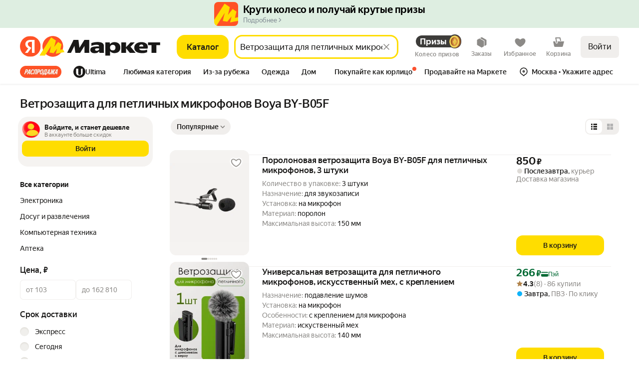

--- FILE ---
content_type: application/javascript; charset=utf-8
request_url: https://yastatic.net/s3/market-b2c-static-production/white-desktop/browser-light/browser-light.browser.card_HeroBannerWrapper~loyalty_marketfront_FortuneWheelMissions~loyalty_marketfront_GameAdBanner~mon~0bbb3bce.8d3266f.js
body_size: 3568
content:
(window.webpackJsonp=window.webpackJsonp||[]).push([[64],{10621:(function(e,t,o){"use strict";o.r(t);var n,a=o(9854),i=o(2910),r=o.n(i),l=o(10683),c=o(1820),s=o(2243),u=o.n(s),p=o(2947),d=o(2913),m=Object(c.handleActions)(((n={})[d.a]=(function(e,t){return String(t.payload.advertisementId)===String(e.advertisementId)?u.a.merge(e,{isHidden:!0}):e}),n[p.a]=(function(e,t){var o=t.payload;if(e.isMadvHeaderPromo){var n=o.url,a=o.adLabel,i=o.advertisementId;return u.a.merge(e,{url:n,adLabel:a,advertisementId:i,isHidden:!1})}return e}),n));t.default=a.Widget.describe({name:"@monetize/Kebab",directives:{critical:!1},controller:r.a,view:l.b,reducers:{widget:m},meta:{team:"monetize"}})}),10683:(function(e,t,o){"use strict";o.d(t,"a",(function(){return S}));var n=o(1527),a=o.n(n),i=o(1540),r=o.n(i),l=o(9854),c=o(1943),s=o(2172),u=(function(e){return"medium"===(e.size||"small")?r.a.createElement("svg",a()({viewBox:"0 0 7 26",fill:"none",xmlns:"http://www.w3.org/2000/svg"},e),r.a.createElement("path",{d:"M3.80078 20C5.4575 20 6.80056 21.3433 6.80078 23C6.80078 24.6569 5.45764 26 3.80078 26C2.14402 25.9999 0.800781 24.6568 0.800781 23C0.800999 21.3434 2.14415 20.0001 3.80078 20ZM3.80078 10C5.4575 10 6.80056 11.3433 6.80078 13C6.80078 14.6569 5.45764 16 3.80078 16C2.14402 15.9999 0.800781 14.6568 0.800781 13C0.800998 11.3434 2.14415 10.0001 3.80078 10ZM3.80078 0C5.4575 0 6.80056 1.34333 6.80078 3C6.80078 4.65685 5.45764 6 3.80078 6C2.14402 5.99989 0.800781 4.65679 0.800781 3C0.800999 1.3434 2.14415 0.000105534 3.80078 0Z",fill:"currentColor"})):r.a.createElement("svg",a()({viewBox:"0 0 8 8",xmlns:"http://www.w3.org/2000/svg","aria-hidden":!0},e),r.a.createElement("path",{fillRule:"evenodd",clipRule:"evenodd",d:"M3.25 1.55a.75.75 0 1 1 1.5 0 .75.75 0 0 1-1.5 0Zm0 2.5a.75.75 0 1 1 1.5 0 .75.75 0 0 1-1.5 0ZM4 5.8a.75.75 0 1 0 0 1.5.75.75 0 0 0 0-1.5Z",fill:"currentColor",fillOpacity:".36"}))}),p=o(2911),d=o(2295),m=o(2297),f=o(2912),h=o(10209),v=o(10718),w=o(2946),g=o(10620),T=o(2945),b=o.n(T),O=["left","bottom-left"],C=["bottom-right"],E=(function(e){var t=e.adLabel,o=e.advertisementId,n=e.className,a=e.advTagInfo,l=e.sendReason,f=e.stopScrollingHB,T=e.startScrollingHB,E=e.isDirect,_=e.isVideoBanner,S=void 0!==_&&_,M=e.isMadvHeaderPromo,D=e.videoPause,H=e.playerId,N=e.setIsVideoComplained,y=e.url,x=e.isHidden,P=e.isMadvPopup,j=void 0!==P&&P,A=Object(i.useState)(!1),k=A[0],L=A[1],W=Object(i.useCallback)((function(){M||f(),L(!0)}),[f,M]),I=Object(i.useCallback)((function(){M||T(),L(!1)}),[T,M]),B=Object(i.useCallback)((function(e){k&&I(),l(e),S&&D&&H&&D({playerId:H}),S&&N&&H&&N()}),[k,I,l,H]);if(!t&&!a)return null;var R=(t||{}).tagType;return r.a.createElement(r.a.Fragment,null,r.a.createElement(d.a,{className:b.a.modalWrap,visible:k,onClose:I,hasCloser:!1},a?r.a.createElement(v.a,{advTagInfo:a,url:y}):r.a.createElement(h.a,{adLabel:t,advertisementId:o,sendReason:B,isStartPage:!1,isDirect:E,url:y,isMadvPopup:j})),r.a.createElement(m.a,{className:Object(c.a)(b.a.root,n,S&&b.a.root_withVideoBanner,j&&b.a.root_withPopup),as:"div",onClick:(function(e){e.stopPropagation()}),onMouseEnter:M?void 0:f,onMouseLeave:M?void 0:T,style:M?{position:"absolute",top:"6px",right:"6px"}:{}},!x&&r.a.createElement(p.a,{tooltipWrapperClassName:Object(c.a)(b.a.tooltipWrap,j&&b.a.tooltipWrap_withPopup),sidesOrder:M?C:O,tooltipShowDelay:100,closeOnDocumentScroll:!0,closeFocused:!0,content:a?r.a.createElement(v.a,{advTagInfo:a,url:y}):r.a.createElement(h.a,{adLabel:t,advertisementId:o,sendReason:B,onComplain:W,isDirect:E,url:y,isMadvPopup:j})},r.a.createElement(s.a,{flexDirection:"row"},R===g.a.DirectSelfMarketing&&r.a.createElement(w.a,{className:b.a.iconDirectTGO,width:8,height:8}),r.a.createElement(s.a,{className:b.a.labelText,"data-auto":"content-label"},R===g.a.SocialAdvertising?"Соцреклама":"Реклама"),r.a.createElement(u,{width:8,height:8})))))}),_=(function(e,t){var o,n=t.madvStreamerDirectState;return null!=e&&e.isDeffered&&n?a()({},e,n,{url:null==(o=n.banner)||null==(o=o.urls)?void 0:o.clickout}):e}),S=Object(l.connectToWidget)(_,f.a)(E);t.b=Object(l.connect)(_,f.a)(E)}),10718:(function(e,t,o){"use strict";var n=o(1540),a=o.n(n),i=o(2172),r=o(1788),l=o(2159),c=o(2942),s=o(1943),u=o(2943),p=o.n(u),d=(function(e){var t=e.advTag,o=e.isTouch;return a.a.createElement(a.a.Fragment,null,o&&a.a.createElement("div",{className:p.a.handle}),a.a.createElement(a.a.Fragment,null,a.a.createElement("span",{className:p.a.title},"Рекламное объявление"),a.a.createElement("span",{className:Object(s.a)(p.a.adText,p.a.lastLine)},t)))}),m=o(2923),f=o(2919),h=o(2924),v=o(2944),w=o.n(v);t.a=(function(e){var t=e.advTagInfo,o=e.url,n=Object(r.getPlatform)()===l.PLATFORM_TYPE.TOUCH,s=Object(f.a)(o),u=s.isUrlCopied,p=s.copyUrl,v=Object(c.a)({textWithoutTranslation:"Разместить рекламу"}),g=Object(c.a)({textWithoutTranslation:"Скопировано"}),T=Object(c.a)({textWithoutTranslation:"Скопировать ссылку"});return a.a.createElement(i.a,{className:w.a.root},a.a.createElement(d,{advTag:t.tag,isTouch:n}),o&&a.a.createElement(i.c,{className:w.a.row,onClick:p,as:"button"},a.a.createElement(m.a,{className:w.a.rowIcon}),a.a.createElement("span",{className:w.a.rowText},u?g:T)),a.a.createElement(i.c,{className:w.a.row,as:"a",href:"https://urbanads.yandex.ru",target:"_blank","data-allow-cross-domain-tld":!0},a.a.createElement(h.a,{className:w.a.rowIcon}),a.a.createElement("span",{className:w.a.rowText},v)))})}),2910:(function(e,t){}),2911:(function(e,t,o){"use strict";var n=o(1564),a=o.n(n),i=o(1529),r=o.n(i),l=o(1674),c=o.n(l),s=o(2301),u=o(1540),p=o.n(u),d=o(2297),m=o(2742),f=o(2747),h=(function(e){function t(){for(var t,o=arguments.length,n=Array(o),i=0;i<o;i++)n[i]=arguments[i];return t=e.call.apply(e,[this].concat(n))||this,c()(a()(t),"state",{isOpen:!1,focused:!1}),c()(a()(t),"componentDidMount",(function(){var e=t.props,o=e.isOpenByDefault,n=e.tooltipHideDelay;o&&(t.open(),setTimeout((function(){t.close()}),n))})),c()(a()(t),"onAnchorMouseEnter",(function(){"hover"===t.props.trigger&&t.open()})),c()(a()(t),"onAnchorMouseLeave",(function(){"hover"===t.props.trigger&&t.close()})),c()(a()(t),"onAnchorClick",(function(e){if(e.stopPropagation(),!t.props.disabled){var o=e.target;"click"===t.props.trigger&&t.anchorRef&&t.anchorRef.contains(o)&&t._toggle()}})),c()(a()(t),"onTooltipMouseEnter",(function(){"hover"===t.props.trigger&&t.open()})),c()(a()(t),"onTooltipMouseLeave",(function(){"hover"===t.props.trigger&&t.close()})),c()(a()(t),"focus",(function(){t.props.withFocusTrap&&(t.props.closeFocused||t.setState({focused:!0}),t.open())})),c()(a()(t),"blur",(function(){t.setState({focused:!1}),t.close()})),c()(a()(t),"open",(function(){if(!t.props.disabled){var e=t.props,o=e.tooltipShowDelay,n=e.onShowHint;n&&n(),null!=t.closeTimeout&&clearTimeout(t.closeTimeout),t.openTimeout=setTimeout((function(){t._open()}),o)}})),c()(a()(t),"close",(function(e){if(!t.props.disabled){var o=t.props,n=o.tooltipHideDelay,a=o.onHideHint;a&&a(),null!=t.openTimeout&&clearTimeout(t.openTimeout),t.closeTimeout=setTimeout((function(){t._close(e)}),n)}})),c()(a()(t),"_open",(function(){t.props.onShow&&t.props.onShow(),t.setState({isOpen:!0})})),c()(a()(t),"_close",(function(e){t.state.focused&&"click"!==t.props.trigger?e===f.a.CLOSE_ON_SCROLL&&t.blur():(t.props.onHide&&t.props.onHide(),t.setState({isOpen:!1}))})),c()(a()(t),"_toggle",(function(){t.state.isOpen?t._close():t._open()})),c()(a()(t),"setAnchorRef",(function(e){t.anchorRef=e})),c()(a()(t),"componentWillUnmount",(function(){null!=t.openTimeout&&clearTimeout(t.openTimeout),null!=t.closeTimeout&&clearTimeout(t.closeTimeout)})),t}r()(t,e);var o=t.prototype;return o.componentDidUpdate=(function(e){var t=this,o=this.props,n=o.activeHideDelay,a=o.active;a!==e.active&&(a?(this.open(),n&&(this.closeTimeout=setTimeout((function(){t.close()}),n))):this.close())}),o.shouldComponentUpdate=(function(e,t){return!Object(s.a)(e,this.props)||this.state.isOpen!==t.isOpen}),o.render=(function(){var e,t=this.props,o=t.width,n=t.theme,a=t.children,i=t.content,r=t.pointerSize,l=t.contentClassName,c=t.wrapperClassName,s=t.tooltipWrapperClassName,u=t.closeOnDocumentScroll,f=t.disableAnimation,h=t.withTail,v=t.mountTooltipWhenOpen,w=t.showOnTooltipHover,g=t.sidesOrder,T=void 0===g?[]:g,b=t.withBrandTheme,O=this.state.isOpen;return l&&"string"==typeof l&&(e=l),p.a.createElement(p.a.Fragment,null,p.a.createElement(d.a,{ref:this.setAnchorRef,className:c,onMouseEnter:this.onAnchorMouseEnter,onFocus:this.focus,onMouseLeave:this.onAnchorMouseLeave,onBlur:this.blur,onClick:this.onAnchorClick,"aria-label":"Подробнее",type:"button"},a),p.a.createElement(m.a,{position:T[0],role:"dialog",anchor:this.anchorRef,contentClassName:e,wrapperClassName:s,isOpen:O,sidesOrder:T,withDelay:!0,withContentPositionTracking:!0,width:o,theme:n,onClose:this.close,closeOnDocumentScroll:u,withTail:h||!!r,mountTooltipWhenOpen:v,withFocusTrap:!1,showOnHover:w,hasAnimation:!(void 0!==f&&f),withBrandTheme:b},p.a.createElement("div",{"data-auto":"hintContent"},i)))}),t})(u.Component);c()(h,"defaultProps",{theme:"popover",children:null,wrapperClassName:null,onShow:(function(){}),onHide:(function(){}),content:null,pointerSize:16,contentClassName:null,tooltipWrapperClassName:void 0,disableAnimation:!1,tooltipShowDelay:0,tooltipHideDelay:500,isOpenByDefault:!1,active:!1,trigger:"hover",disabled:!1,closeOnDocumentScroll:!1,withTail:!1,mountTooltipWhenOpen:!1,showOnTooltipHover:!0,withFocusTrap:!0}),t.a=h}),2916:(function(e,t,o){"use strict";o.d(t,"b",(function(){return i})),o.d(t,"a",(function(){return r})),o.d(t,"d",(function(){return c})),o.d(t,"c",(function(){return s}));var n,a=o(1820),i="@marketfront/popup/SHOW",r="@marketfront/popup/HIDE",l=Object(a.createActions)(((n={})[i]=(function(e){return Object(a.action)(e)}),n[r]=(function(e){return Object(a.action)(e)}),n)),c=l[i],s=l[r]}),2943:(function(e,t,o){e.exports={title:"_1qX_e",secondTitle:"_27R-B",adText:"_3m3no",handle:"_30KaH",lastLine:"_2EnK0"}}),2944:(function(e,t,o){e.exports={root:"_2JOgr",row:"_1mScN",rowIcon:"_3e3Ev",modalMode:"_1fzTx",rowText:"_2x62i"}}),2945:(function(e,t,o){e.exports={root:"-cuhe",labelText:"_1dl3P",iconDirectTGO:"_3UaSY",root_withVideoBanner:"Pxuti",root_withPopup:"MjvYo",modalWrap:"fomQO",tooltipWrap:"_18MM_",tooltipWrap_withPopup:"_1clF4"}}),2946:(function(e,t,o){"use strict";o.d(t,"a",(function(){return u}));var n=o(1527),a=o.n(n),i=o(1724),r=o.n(i),l=o(1540),c=o.n(l),s=["fillOpacity","fill"],u=(function(e){var t=e.fillOpacity,o=e.fill,n=r()(e,s);return c.a.createElement("svg",a()({},n,{viewBox:"0 0 10 10",fill:"none",xmlns:"http://www.w3.org/2000/svg"}),c.a.createElement("path",{d:"M5.0052 0C2.24163 0 0 2.24264 0 4.99896C0 7.76363 2.24163 10 5.0052 10C7.75837 10 10 7.76363 10 4.99896C10 2.24264 7.75837 0 5.0052 0ZM5.6519 7.97035V2.82522H5.19235C4.3481 2.82522 3.90518 3.25329 3.90518 3.88599C3.90518 4.60639 4.21086 4.9384 4.843 5.36647L5.36286 5.71936L3.86151 7.97035H2.74485L4.09233 5.9574C3.3167 5.40196 2.8821 4.86114 2.8821 3.94654C2.8821 2.79808 3.67436 2.01921 5.18403 2.01921H6.6833V7.97035H5.6519Z",fill:void 0===o?"#252729":o,fillOpacity:void 0===t?"0.49":t}))})}),2947:(function(e,t,o){"use strict";o.d(t,"b",(function(){return a})),o.d(t,"a",(function(){return i})),o.d(t,"d",(function(){return r})),o.d(t,"c",(function(){return l}));var n=o(10586),a="@marketfront/UPDATE_MADV_BANNER",i="@marketfront/UPDATE_HEADER_PROMO_KEBAB",r=Object(n.a)(a,(function(e){return e})),l=Object(n.a)(i,(function(e){return e}))})}]);

--- FILE ---
content_type: application/javascript; charset=utf-8
request_url: https://yastatic.net/s3/market-b2c-static-production/white-desktop/browser-light/browser-light.browser.promo_SearchPromoHeader~shopInShop_PromoOfferHeader.3f73c9f.js
body_size: 4435
content:
(window.webpackJsonp=window.webpackJsonp||[]).push([[225,581],{10013:(function(t,e,n){"use strict";n.d(e,"a",(function(){return S}));var a=n(1527),r=n.n(a),o=n(1540),i=n.n(o),c=n(1943),u=n(9854),l=n(4606),s=n(2231),d=n(2179),p=n(3047),f=n(1788),m=n(2465),h={TITLE:{typography:"headline-2",height:"tight",weight:"bold"},SUBTITLE:{typography:"lead-text",height:"loose",weight:"reg"},PROMOCODE:{typography:"headline-2",height:"tight",weight:"bold"}},v=n(4553),b=n(4551),y=n(4604),g=n(4605),O=n.n(g),w=(function(t){var e=t.text,n=t.color,a=t.backgroundColor,u=t.promocodeCopySuccessText,d=Object(o.useState)(!1),p=d[0],f=d[1],g={backgroundColor:"var(--"+(a?l.b[a]:"control-secondary")+")"},w=n?l.b[n]:"text-primary-static";return i.a.createElement(v.a,{value:e,onCopySuccess:(function(){f(!0)}),className:Object(c.a)(O.a.root,s.a,s.f),style:g},i.a.createElement(m.a,r()({},h.PROMOCODE,{color:w}),e),p?i.a.createElement(y.a,{"aria-label":void 0===u?"Промокод успешно скопирован":u,color:w}):i.a.createElement(b.a,{color:w}))}),j=n(3200),E=(function(t){var e=t.startTime,n=t.endTime,a=t.color,r=t.initialTime,o=Object(j.a)({startTime:Date.parse(e),endTime:Date.parse(n),initialTime:r}),c=o.hours,u=o.minutes,s=o.seconds,d=a?l.b[a]:void 0;return i.a.createElement(m.a,{typography:"hero-2",height:"loose",weight:"bold",color:d},c+":"+u+":"+s)}),x=n(4607),C=n.n(x),S=(function(t){var e=t.background,n=t.promoTitle,a=t.promoSubtitle,o=t.promoRulesLink,v=t.endDate,b=t.eyebrowPrefixText,y=t.showProgress,g=t.promocode?i.a.createElement(w,r()({},t.promocode,{promocodeCopySuccessText:t.promocodeCopySuccessText})):t.timer?i.a.createElement(E,r()({},t.timer,{initialTime:t.initialTime})):null,O="var(--"+(null!=e&&e.color?l.b[e.color]:"badge-bg-redSale-secondary")+")",j=null!=e&&e.imageUrl&&!y&&f.isDesktop?"url("+e.imageUrl+")":"none",x=o.color?l.b[o.color]:"text-secondary",S=null!=v&&v.color?l.b[v.color]:"text-secondary",B=n.color?l.b[n.color]:"text-primary",T=null!=a&&a.color?l.b[a.color]:"text-primary",D=null!=v&&v.text?(void 0===b?"акция":b)+" • "+v.text:null;return i.a.createElement("div",{className:Object(c.a)(s.a,s.w,C.a.root,"ds-light"),style:{backgroundColor:O,backgroundImage:j}},i.a.createElement("div",{className:Object(c.a)(s.a,s.n,C.a.description)},D&&i.a.createElement(m.a,{className:C.a.eyebrow,typography:"small-text-1",weight:"bold",color:S},D),i.a.createElement(m.a,r()({tag:"h2",className:C.a.title,color:B},h.TITLE),n.text),g,(null==a?void 0:a.text)&&i.a.createElement(m.a,r()({className:C.a.subtitle,color:T},h.SUBTITLE),a.text)),y&&i.a.createElement("div",{className:C.a.progressWrapper},i.a.createElement(u.Slot,{name:"promoProgress"})),i.a.createElement("div",{className:C.a.iconsBlock},i.a.createElement(d.a,{href:o.url,target:"_blank"},i.a.createElement(p.a,{color:x})),i.a.createElement(u.Slot,{name:"shareUrl"})))})}),10158:(function(t,e,n){"use strict";n.d(e,"a",(function(){return C}));var a=n(2323),r=n(2367),o=n(2466),i=n(2468),c=n(2388),u=n(2386),l=n(2470),s=n(2372),d=n(2472),p=n(2370),f=n(2374),m=n(2368);n(2474);var h=Object(a.withBemMod)(Object(m.a)(),{typography:"hero-1"});n(2475);var v=Object(a.withBemMod)(Object(m.a)(),{typography:"hero-2"}),b=n(2476),y=n(2478),g=n(2480);n(2482);var O=Object(a.withBemMod)(Object(m.a)(),{typography:"text-cond"}),w=n(2483),j=n(2485),E=n(2487),x=n(2489),C=Object(a.compose)(Object(a.composeU)(Object(a.composeU)(o.a,i.a,c.a,u.a,l.a,s.a,p.a,f.a),Object(a.composeU)(h,v,y.a,w.a,j.a,E.a),Object(a.composeU)(b.a,x.a,g.a,d.a,O)))(r.a)}),2261:(function(t,e,n){"use strict";n.d(e,"a",(function(){return a}));var a=Object(n(2262).withNaming)({n:"ds-",e:"__",m:"_"})}),2327:(function(t,e,n){"use strict";n.d(e,"a",(function(){return l}));var a=n(1527),r=n.n(a),o=n(1540),i=n.n(o),c=n(2328),u=n(2329);n(2330);var l=(function(t){var e=t.id,n=t.loading,a=t.children,o=t.href,l=t.tag,s=void 0===l?o?"a":"button":l,d=t.className,p=t.forwardedRef,f=Object(c.a)(r()({},t,{tag:s})).buttonProps;return i.a.createElement(s,r()({},f,{id:e,className:Object(u.a)({loading:n},[d]),disabled:f.disabled||n,ref:p}),a)})}),2328:(function(t,e,n){"use strict";n.d(e,"a",(function(){return a}));var a=(function(t){var e=t.tag,n=t.htmlType,a=t.disabled,r=t.href,o=t.target,i=t.rel,c=t.popovertarget,u=t.popovertargetaction,l=t.onClick,s=t.form,d=t.role,p={"aria-label":t["aria-label"],"aria-hidden":t["aria-hidden"],"aria-haspopup":t["aria-haspopup"],"aria-expanded":t["aria-expanded"],"aria-controls":t["aria-controls"],"aria-pressed":t["aria-pressed"],"aria-selected":t["aria-selected"],"data-auto":t["data-auto"],"data-daemon":t["data-daemon"],"data-link-processing-exclusion":t["data-link-processing-exclusion"],"data-allow-cross-domain-tld":t["data-allow-cross-domain-tld"],popovertarget:c,popovertargetaction:u,onClick:l,ref:t.forwardedRef};return"button"===e?(p.type=void 0===n?"button":n,p.disabled=a,p.form=s):(p.role=void 0===d?"button":d,p.tabIndex=a?void 0:0,p.href="a"===e&&a?void 0:r,p.target="a"===e?o:void 0,p["aria-disabled"]=a,p.rel="a"===e?i:void 0,p.disabled=a),{buttonProps:p}})}),2329:(function(t,e,n){"use strict";n.d(e,"a",(function(){return r})),n.d(e,"b",(function(){return o}));var a=n(2261),r=Object(a.a)("button");Object(a.a)("button","caption");var o=Object(a.a)("button","icon")}),2330:(function(t,e,n){}),2331:(function(t,e,n){"use strict";n.d(e,"a",(function(){return o}));var a=n(2323),r=n(2329);n(2332);var o=Object(a.withBemMod)(Object(r.a)(),{brand:"market"})}),2332:(function(t,e,n){}),2335:(function(t,e,n){"use strict";n.d(e,"a",(function(){return o}));var a=n(2323),r=n(2329);n(2336);var o=Object(a.withBemMod)(Object(r.a)(),{type:"primary"})}),2336:(function(t,e,n){}),2337:(function(t,e,n){"use strict";n.d(e,"a",(function(){return o}));var a=n(2323),r=n(2329);n(2338);var o=Object(a.withBemMod)(Object(r.a)(),{type:"secondary"})}),2338:(function(t,e,n){}),2343:(function(t,e,n){"use strict";n.d(e,"a",(function(){return o}));var a=n(2323),r=n(2329);n(2344);var o=Object(a.withBemMod)(Object(r.a)(),{type:"floatingStatic"})}),2344:(function(t,e,n){}),2347:(function(t,e,n){"use strict";n.d(e,"a",(function(){return o}));var a=n(2323),r=n(2329);n(2348);var o=Object(a.withBemMod)(Object(r.a)(),{size:"l"})}),2348:(function(t,e,n){}),2349:(function(t,e,n){"use strict";n.d(e,"a",(function(){return o}));var a=n(2323),r=n(2329);n(2350);var o=Object(a.withBemMod)(Object(r.a)(),{size:"m"})}),2350:(function(t,e,n){}),2351:(function(t,e,n){"use strict";n.d(e,"a",(function(){return o}));var a=n(2323),r=n(2329);n(2352);var o=Object(a.withBemMod)(Object(r.a)(),{size:"s"})}),2352:(function(t,e,n){}),2364:(function(t,e,n){"use strict";n.d(e,"a",(function(){return s}));var a=n(1724),r=n.n(a),o=n(1540),i=n.n(o),c=n(2323),u=n(2329);n(2365);var l=["icon"],s=Object(c.withBemMod)(Object(u.a)(),{variant:"icon"},(function(t){return (function(e){var n=e.icon,a=r()(e,l);return i.a.createElement(t,a,n)})}))}),2365:(function(t,e,n){}),2366:(function(t,e,n){"use strict";n.d(e,"a",(function(){return y}));var a=n(1527),r=n.n(a),o=n(1724),i=n.n(o),c=n(1540),u=n.n(c),l=n(2323),s=n(2329),d=n(2367),p=n(2370),f=n(2372),m=n(2374),h=n(2376);n(2377);var v=["size","text","caption","brand","type","disabled","loading"],b=Object(l.compose)(Object(l.composeU)(p.a,f.a,m.a))(d.a),y=Object(l.withBemMod)(Object(s.a)(),{variant:"text"},(function(t){return (function(e){var n=e.size,a=void 0===n?"m":n,o=e.text,c=e.caption,l=e.brand,s=void 0===l?"market":l,d=e.type,p=void 0===d?"primary":d,f=e.disabled,m=e.loading,y=i()(e,v);return u.a.createElement(t,r()({size:a,type:p,disabled:f||m},y),u.a.createElement(b,r()({},h.e[a],c?{lineClamp:"1"}:{},{color:Object(h.d)({brand:s,type:p,disabled:f||m})}),o),c&&!h.b.some((function(t){return t===a}))&&u.a.createElement(b,r()({},h.a[a],{color:Object(h.c)({brand:s,type:p,disabled:f||m})}),c))})}))}),2367:(function(t,e,n){"use strict";n.d(e,"a",(function(){return d}));var a=n(1527),r=n.n(a),o=n(1724),i=n.n(o),c=n(1540),u=n.n(c),l=n(2368);n(2369);var s=["children","typography","as","tag","height","weight","color","className","align","lineClamp","decoration","transform","withHyphens","breakSpace","proportional","forwardedRef","noWrap"],d=(function(t){var e=t.children,n=t.typography,a=void 0===n?"text":n,o=t.as,c=t.tag,d=t.height,p=void 0===d?"tight":d,f=t.weight,m=void 0===f?"med":f,h=t.color,v=t.className,b=t.align,y=t.lineClamp,g=t.decoration,O=t.transform,w=t.withHyphens,j=t.breakSpace,E=t.proportional,x=t.forwardedRef,C=t.noWrap,S=i()(t,s),B=o||(void 0===c?"span":c);return u.a.createElement(B,r()({},S,{className:Object(l.a)({lineClamp:y,align:b,decoration:g,weight:m,color:h,withHyphens:void 0!==w&&w,breakSpace:void 0!==j&&j,proportional:void 0!==E&&E,transform:O,noWrap:C},[v,Object(l.a)()+"_"+a+"_"+p,Object(l.a)()+"_"+a+"_"+m,y?Object(l.a)()+"_lineClamp":void 0]),ref:void 0===x?null:x}),e)})}),2368:(function(t,e,n){"use strict";n.d(e,"a",(function(){return a}));var a=Object(n(2261).a)("text")}),2369:(function(t,e,n){}),2370:(function(t,e,n){"use strict";n.d(e,"a",(function(){return o}));var a=n(2323),r=n(2368);n(2371);var o=Object(a.withBemMod)(Object(r.a)(),{typography:"text"})}),2371:(function(t,e,n){}),2372:(function(t,e,n){"use strict";n.d(e,"a",(function(){return o}));var a=n(2323),r=n(2368);n(2373);var o=Object(a.withBemMod)(Object(r.a)(),{typography:"lead-text"})}),2373:(function(t,e,n){}),2374:(function(t,e,n){"use strict";n.d(e,"a",(function(){return o}));var a=n(2323),r=n(2368);n(2375);var o=Object(a.withBemMod)(Object(r.a)(),{typography:"small-text-1"})}),2375:(function(t,e,n){}),2376:(function(t,e,n){"use strict";n.d(e,"e",(function(){return c})),n.d(e,"a",(function(){return u})),n.d(e,"d",(function(){return l})),n.d(e,"c",(function(){return s})),n.d(e,"b",(function(){return d}));var a=n(1527),r=n.n(a),o={typography:"lead-text",height:"tight",weight:"med",align:"center"},i={typography:"text",height:"tight",weight:"reg",lineClamp:"1",align:"center"},c={l:r()({},o,{lineClamp:"2"}),m:r()({},o,{lineClamp:"2"}),s:r()({},o,{typography:"text",lineClamp:"2"}),xs:r()({},o,{typography:"text",lineClamp:"1"}),xxs:r()({},o,{typography:"small-text-1",lineClamp:"1"}),xxxs:r()({},o,{typography:"small-text-1",lineClamp:"1"})},u={l:i,m:i,s:r()({},i,{typography:"small-text-1"})},l=(function(t){var e=t.type,n=t.brand,a=t.disabled,r=t.loading;return"secondaryInverted"===e?a||r?"text-invert-tertiary-static":"text-invert-primary-static":"ultima"===n?a||r?"text-invert-secondary":"text-invert-primary":"primary"===e||"floatingStatic"===e?"text-primary-static":a||r?"text-secondary":"text-primary"}),s=(function(t){var e=t.type,n=t.brand,a=t.disabled,r=t.loading;return"secondaryInverted"===e?"text-invert-tertiary-static":"ultima"===n?a||r?"text-invert-primary-disabled":"text-invert-secondary":"primary"===e||"floatingStatic"===e?"text-secondary-static":a||r?"text-primary-disabled":"text-secondary"}),d=["xs","xxs","xxxs"]}),2377:(function(t,e,n){}),2381:(function(t,e,n){"use strict";n.d(e,"a",(function(){return a}));var a=Object(n(2261).a)("icon")}),2386:(function(t,e,n){"use strict";n.d(e,"a",(function(){return o}));var a=n(2323),r=n(2368);n(2387);var o=Object(a.withBemMod)(Object(r.a)(),{typography:"headline-4"})}),2387:(function(t,e,n){}),2388:(function(t,e,n){"use strict";n.d(e,"a",(function(){return o}));var a=n(2323),r=n(2368);n(2389);var o=Object(a.withBemMod)(Object(r.a)(),{typography:"headline-3"})}),2389:(function(t,e,n){}),2465:(function(t,e,n){"use strict";var a=n(10158);n.d(e,"a",(function(){return a.a}))}),2466:(function(t,e,n){"use strict";n.d(e,"a",(function(){return o}));var a=n(2323),r=n(2368);n(2467);var o=Object(a.withBemMod)(Object(r.a)(),{typography:"headline-1"})}),2467:(function(t,e,n){}),2468:(function(t,e,n){"use strict";n.d(e,"a",(function(){return o}));var a=n(2323),r=n(2368);n(2469);var o=Object(a.withBemMod)(Object(r.a)(),{typography:"headline-2"})}),2469:(function(t,e,n){}),2470:(function(t,e,n){"use strict";n.d(e,"a",(function(){return o}));var a=n(2323),r=n(2368);n(2471);var o=Object(a.withBemMod)(Object(r.a)(),{typography:"headline-5"})}),2471:(function(t,e,n){}),2472:(function(t,e,n){"use strict";n.d(e,"a",(function(){return o}));var a=n(2323),r=n(2368);n(2473);var o=Object(a.withBemMod)(Object(r.a)(),{typography:"lead-text-cond"})}),2473:(function(t,e,n){}),2474:(function(t,e,n){}),2475:(function(t,e,n){}),2476:(function(t,e,n){"use strict";n.d(e,"a",(function(){return o}));var a=n(2323),r=n(2368);n(2477);var o=Object(a.withBemMod)(Object(r.a)(),{typography:"hero-2-cond"})}),2477:(function(t,e,n){}),2478:(function(t,e,n){"use strict";n.d(e,"a",(function(){return o}));var a=n(2323),r=n(2368);n(2479);var o=Object(a.withBemMod)(Object(r.a)(),{typography:"hero-3"})}),2479:(function(t,e,n){}),2480:(function(t,e,n){"use strict";n.d(e,"a",(function(){return o}));var a=n(2323),r=n(2368);n(2481);var o=Object(a.withBemMod)(Object(r.a)(),{typography:"headline-5-cond"})}),2481:(function(t,e,n){}),2482:(function(t,e,n){}),2483:(function(t,e,n){"use strict";n.d(e,"a",(function(){return o}));var a=n(2323),r=n(2368);n(2484);var o=Object(a.withBemMod)(Object(r.a)(),{typography:"small-text-2"})}),2484:(function(t,e,n){}),2485:(function(t,e,n){"use strict";n.d(e,"a",(function(){return o}));var a=n(2323),r=n(2368);n(2486);var o=Object(a.withBemMod)(Object(r.a)(),{typography:"small-caps-1"})}),2486:(function(t,e,n){}),2487:(function(t,e,n){"use strict";n.d(e,"a",(function(){return o}));var a=n(2323),r=n(2368);n(2488);var o=Object(a.withBemMod)(Object(r.a)(),{typography:"small-caps-2"})}),2488:(function(t,e,n){}),2489:(function(t,e,n){"use strict";n.d(e,"a",(function(){return o}));var a=n(2323),r=n(2368);n(2490);var o=Object(a.withBemMod)(Object(r.a)(),{typography:"headline-3-cond"})}),2490:(function(t,e,n){}),2743:(function(t,e,n){"use strict";var a=n(10011),r=n(10714);e.a=Object(r.a)(a.a)}),3047:(function(t,e,n){"use strict";n.d(e,"a",(function(){return u}));var a=n(1527),r=n.n(a),o=n(1540),i=n.n(o),c=n(2381),u=(function(t){return i.a.createElement("svg",r()({},t,{color:t.color?"var(--"+t.color+")":"var(--text-primary)",className:Object(c.a)(null,[t.className]),xmlns:"http://www.w3.org/2000/svg",width:24,height:24,fill:"none"}),i.a.createElement("path",{fill:"currentColor",d:"M13 6.75a1.25 1.25 0 1 1-2.5.001 1.25 1.25 0 0 1 2.5 0M11 12H9v-2h4v8h-2z"}),i.a.createElement("path",{fill:"currentColor",fillRule:"evenodd",d:"M22 12c0 5.522-4.477 10-10 10S2 17.521 2 12C2 6.475 6.477 2 12 2s10 4.476 10 10m-2 0a8 8 0 1 1-16 0 8 8 0 0 1 16 0",clipRule:"evenodd"}))})}),3200:(function(t,e,n){"use strict";n.d(e,"a",(function(){return u}));var a=n(1540),r=n(3201),o=new Map,i=new Map,c=(function(t,e){return new Date(t)-e}),u=(function(t){var e,n=t.endTime,u=t.startTime,l=void 0===u?0:u,s=t.onEndTimer,d=t.initialTime,p=t.intervalDelay,f=d?new Date(d):new Date,m=null!=p?p:1e3,h=o.get(m),v=i.get(m),b=Object(a.useState)((function(){var t=c(n,f),e=c(l,f);return t<e?r.c.ERROR:t<0?r.c.FINISHED:e>0?r.c.PENDING:r.c.STARTED})),y=b[0],g=b[1],O=Object(a.useState)((function(){switch(y){case r.c.PENDING:return new Date(n)-new Date(l);case r.c.STARTED:return c(n,f);default:return 0}})),w=O[0],j=O[1];Object(a.useEffect)((function(){var t;switch(y){case r.c.PENDING:var e=c(l,new Date);if(e>r.b)return;var a=setTimeout((function(){return g(r.c.STARTED)}),e);return (function(){return clearTimeout(a)});case r.c.STARTED:v||(i.set(m,new Set),v=i.get(m)),null==(t=v)||t.add((function t(){var e,a,i=c(n,new Date);i>0?j(i):(null==(e=v)||e.delete(t),null!=(a=v)&&a.size||(clearInterval(h),o.delete(m)),j(0),g(r.c.FINISHED))})),h||(o.set(m,setInterval((function(){var t;null==(t=v)||t.forEach((function(t){return t()}))}),m)),h=o.get(m));return;case r.c.FINISHED:s&&s()}}),[y]);var E=Math.min(r.a,w),x=("0"+Math.floor(E/1e3%60)).slice(-2),C=("0"+Math.floor(E/6e4%60)).slice(-2);return{status:y,hours:(e=Math.floor(E/36e5))>=10?e:"0"+e,seconds:x,minutes:C,milliseconds:Math.floor(E%1e3)}})}),3201:(function(t,e,n){"use strict";n.d(e,"c",(function(){return a})),n.d(e,"b",(function(){return r})),n.d(e,"a",(function(){return o}));var a={STARTED:"STARTED",PENDING:"PENDING",FINISHED:"FINISHED",ERROR:"ERROR"},r=2147483648,o=359964e5}),4551:(function(t,e,n){"use strict";n.d(e,"a",(function(){return u}));var a=n(1527),r=n.n(a),o=n(1540),i=n.n(o),c=n(2381),u=(function(t){return i.a.createElement("svg",r()({},t,{color:t.color?"var(--"+t.color+")":"var(--text-primary)",className:Object(c.a)(null,[t.className]),xmlns:"http://www.w3.org/2000/svg",width:24,height:24,fill:"none"}),i.a.createElement("path",{fill:"currentColor",d:"M7 5h12v12h2V3H7z"}),i.a.createElement("path",{fill:"currentColor",fillRule:"evenodd",d:"M3 7h14v14H3zm2 2h10v10H5z",clipRule:"evenodd"}))})}),4553:(function(t,e,n){"use strict";n.d(e,"a",(function(){return p}));var a=n(1564),r=n.n(a),o=n(1529),i=n.n(o),c=n(1674),u=n.n(c),l=n(1540),s=n.n(l),d=n(2297),p=(function(t){function e(){for(var n,a=arguments.length,o=Array(a),i=0;i<a;i++)o[i]=arguments[i];return n=t.call.apply(t,[this].concat(o))||this,u()(r()(n),"handleClick",(function(){try{var t=n.getInput();t&&(t.value=n.props.value,e.selectText(t),document.execCommand("copy")?"function"==typeof n.props.onCopySuccess&&n.props.onCopySuccess():"function"==typeof n.props.onCopyFailed&&n.props.onCopyFailed(),window.getSelection().removeAllRanges())}catch(t){"function"==typeof n.props.onCopyFailed&&n.props.onCopyFailed(t)}})),n}i()(e,t),e.selectText=(function(t){return t.setAttribute("readonly",""),t.select(),t.setSelectionRange(0,t.value.length),t.removeAttribute("readonly"),t.value}),e.createInput=(function(){var t=document.createElement("textarea");t.style.fontSize="12pt",t.style.border="0",t.style.padding="0",t.style.margin="0",t.style.position="absolute",t.style.left="-9999px";var e=window.pageYOffset||document.documentElement.scrollTop;return t.style.top=e+"px",document.body.appendChild(t),t});var n=e.prototype;return n.componentWillUnmount=(function(){this._input&&document.body&&(document.body.removeChild(this._input),this._input=null)}),n.getInput=(function(){return this._input||(this._input=e.createInput()),this._input}),n.render=(function(){return"function"==typeof this.props.children?this.props.children({handleClick:this.handleClick}):s.a.createElement(d.a,{className:this.props.className,style:this.props.style,onClick:this.handleClick,as:this.props.as,dataAutotestId:this.props.dataAutotestId},this.props.children)}),e})(l.Component)}),4604:(function(t,e,n){"use strict";n.d(e,"a",(function(){return u}));var a=n(1527),r=n.n(a),o=n(1540),i=n.n(o),c=n(2381),u=(function(t){return i.a.createElement("svg",r()({},t,{color:t.color?"var(--"+t.color+")":"var(--text-primary)",className:Object(c.a)(null,[t.className]),xmlns:"http://www.w3.org/2000/svg",width:24,height:24,fill:"none"}),i.a.createElement("path",{fill:"currentColor",d:"m9.925 16.54 7.932-7.933-1.414-1.414-6.518 6.518-2.368-2.368-1.414 1.415z"}),i.a.createElement("path",{fill:"currentColor",fillRule:"evenodd",d:"M2 11.998c0-5.522 4.477-10 10-10s10 4.478 10 10-4.477 10-10 10-10-4.477-10-10m10 8a8 8 0 1 1 0-16 8 8 0 0 1 0 16",clipRule:"evenodd"}))})}),4605:(function(t,e,n){t.exports={root:"_1JyQi"}}),4606:(function(t,e,n){"use strict";n.d(e,"a",(function(){return o})),n.d(e,"b",(function(){return c}));var a,r,o="PromoOfferHeader",i=((a={}).BASIC_BACKGROUND="BASIC_BACKGROUND",a.BASIC_BACKGROUND_SECONDARY="BASIC_BACKGROUND_SECONDARY",a.BASIC_BADGE_SALE="BASIC_BADGE_SALE",a.BASIC_RED_BACKGROUND="BASIC_RED_BACKGROUND",a.BASIC_TEXT="BASIC_TEXT",a.BASIC_TEXT_SECONDARY="BASIC_TEXT_SECONDARY",a),c=((r={})[i.BASIC_BACKGROUND]="bg-primary",r[i.BASIC_BACKGROUND_SECONDARY]="bg-secondary",r[i.BASIC_BADGE_SALE]="badge-sale",r[i.BASIC_RED_BACKGROUND]="badge-bg-redSale-secondary",r[i.BASIC_TEXT]="text-primary-static",r[i.BASIC_TEXT_SECONDARY]="text-secondary-static",r)}),4607:(function(t,e,n){t.exports={root:"_1DJRW",description:"_1imSr",eyebrow:"_17aKI",subtitle:"t-ykd",progressWrapper:"_3cOdU",iconsBlock:"_1s4_o"}})}]);

--- FILE ---
content_type: image/svg+xml
request_url: https://avatars.mds.yandex.net/get-marketcms/1534436/img-9c891cb6-576b-4706-ae63-497a72111d5d.svg/orig
body_size: 794
content:
<svg width="56" height="56" viewBox="0 0 56 56" fill="none" xmlns="http://www.w3.org/2000/svg">
<rect width="56" height="56" rx="16" fill="#0077FF"/>
<path fill-rule="evenodd" clip-rule="evenodd" d="M27.24 47C18.6416 47 14.3424 47 11.6712 44.3288C9 41.6576 9 37.3584 9 28.7599L9 27.2399C9 18.6415 9 14.3422 11.6712 11.671C14.3424 9 18.6416 9 27.24 9H27.24L28.76 9C37.3584 9 41.6576 9 44.3288 11.671C47 14.3422 47 18.6415 47 27.2399V28.7599C47 37.3584 47 41.6576 44.3288 44.3288C41.6576 47 37.3584 47 28.76 47H27.24Z" fill="#0077FF"/>
<path fill-rule="evenodd" clip-rule="evenodd" d="M29.2324 20.0516L24.5925 18.8926C23.4297 18.6021 22.3022 19.4771 22.3022 20.6702V22.9006L17.6623 21.7416C16.4994 21.4511 15.3721 22.3261 15.3721 23.5191V35.8941C15.3721 36.9445 16.0899 37.8604 17.1138 38.1162L24.478 39.9557C25.6409 40.2463 26.7683 39.3712 26.7683 38.1782V35.9477L27.9661 36.2469L26.7683 35.9434V27.1048L26.7685 25.8215C26.7685 25.807 26.7684 25.7925 26.7681 25.7782C26.7604 25.0641 26.421 24.4144 25.8803 23.9952L25.8695 23.9868C25.8237 23.9514 25.8111 23.8855 25.8439 23.8378C25.8761 23.791 25.9343 23.7688 25.9888 23.7853C26.959 24.0782 27.8875 25.073 27.9802 26.3238L28.3005 35.7745C28.3111 36.0851 28.5119 36.3544 28.8011 36.4555L31.4082 37.1068C32.5711 37.3973 33.6984 36.5223 33.6984 35.3291V33.0985L35.0534 33.437L33.6985 33.0983L33.7004 22.9734C33.7004 22.795 33.6812 22.6295 33.6481 22.4767C33.5381 21.9626 33.254 21.506 32.8522 21.1794C32.8337 21.1641 32.8167 21.1505 32.8014 21.1387C32.7556 21.1033 32.743 21.0373 32.7758 20.9897C32.808 20.9428 32.8662 20.9207 32.9206 20.9371C33.8909 21.2301 34.8194 22.2249 34.9121 23.4757L35.2325 32.9257C35.2436 33.2527 35.4667 33.5335 35.7814 33.6189L38.3384 34.2576C39.5013 34.5481 40.6287 33.6731 40.6287 32.48V20.105C40.6287 19.0546 39.9108 18.1387 38.8869 17.883L31.5227 16.0434C30.3598 15.7529 29.2324 16.6279 29.2324 17.821V20.0516Z" fill="white"/>
</svg>
